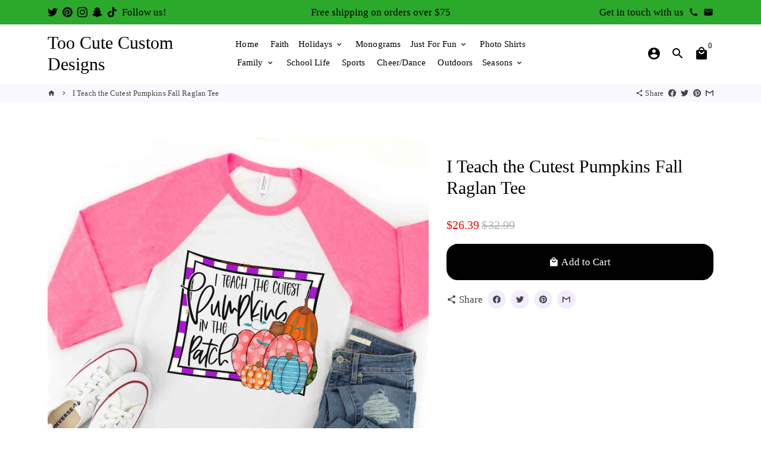

--- FILE ---
content_type: text/javascript
request_url: https://toocutecustomdesigns.com/cdn/shop/t/21/assets/size-chart-data.js?v=162009171889337775231647779287
body_size: -135
content:
AVADA_SC.campaigns=[],AVADA_SC.settings={id:"PVrSFvJ4mIaniiuTEmPW",linkBgColor:"#FFFFFF",showMobile:!0,modalPosition:"modal-center",linkText:"Size chart",shopId:"xSYpVf5WAK8oqQ2U0kI0",inlinePosition:"after",displayType:"float-button",modalWidth:84,mobilePosition:"top",position:"",tableAnimation:!0,enableGa:!1,createdAt:{_seconds:1624739175,_nanoseconds:518e6},modalShadow:!0,hideText:!0,buttonPosition:"middle-right",modalBgColor:"#FFFFFF",tableHoverColor:"#FFFFFF",buttonWidth:80,modalTextColor:"#232323",homePagePosition:"",linkIcon:"",linkTextColor:"#232323",shopDomain:"too-cute-custom-designs.myshopify.com",modalHeight:64,modalBorderRadius:10,homePageInlinePosition:"after",modalTop:18,buttonBorderRadius:10,modalLeft:8,disableWatermark:!1,customIcon:!1,collectionPageInlinePosition:"after",buttonRotation:!0,collectionPagePosition:"",buttonHeight:35,customCss:"",modalHeader:"Size guides",hasCustomCss:!0,modalOverlayColor:"#7b7b7b"};
//# sourceMappingURL=/cdn/shop/t/21/assets/size-chart-data.js.map?v=162009171889337775231647779287
